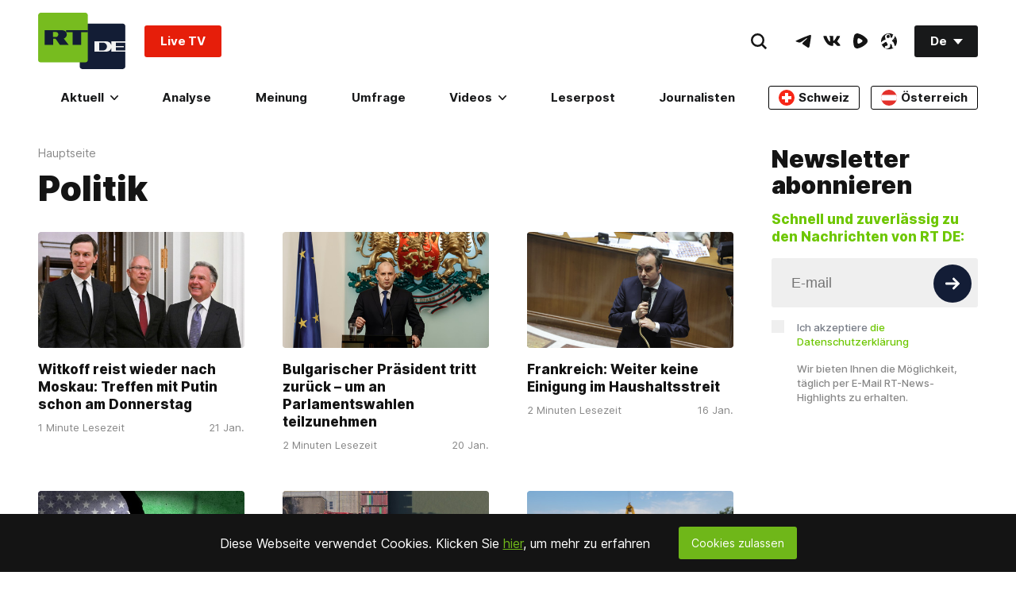

--- FILE ---
content_type: application/javascript; charset=utf-8
request_url: https://de.russiatoday.com/static/v1/web/js/JS-Listing.e390847f.chunk.js
body_size: -88
content:
(window.webpackJsonp=window.webpackJsonp||[]).push([[14],{19:function(t,n,o){"use strict";o.r(n),o.d(n,"Listing",function(){return e});var i=o(2),e=function(t){!function(){t.rtcontext.innerHTML='\n            <div class="Section-button Section-is1to1 Section-isRow-isCenter-isMiddle Listing-button">\n                <div class="Section-block Section-'+(t.button&&t.button.width||"is1to3-sm_is1to2-xs_is1to1")+" "+(t.button&&t.button.padding||"p-24")+'">\n                    <button class="Button-root Button-is1to1 Button-type_l Button_dark '+(t.button&&t.button.modifier||"")+'" aria-label="Button">\n                        '+(t.button&&t.button.title||"Weiter")+"\n                    </button>\n                </div>\n            </div>\n        ";var n=t.rtcontext.querySelector(".Button-root");n&&n.addEventListener("click",function(n){n.preventDefault(),function(t){var n=arguments.length>1&&void 0!==arguments[1]?arguments[1]:{};t&&o.e(5).then(o.bind(null,8)).then(function(o){Object(i.a)(o.default,n,t)})}(t.rtcontext,t)})}()};n.default=e}}]);